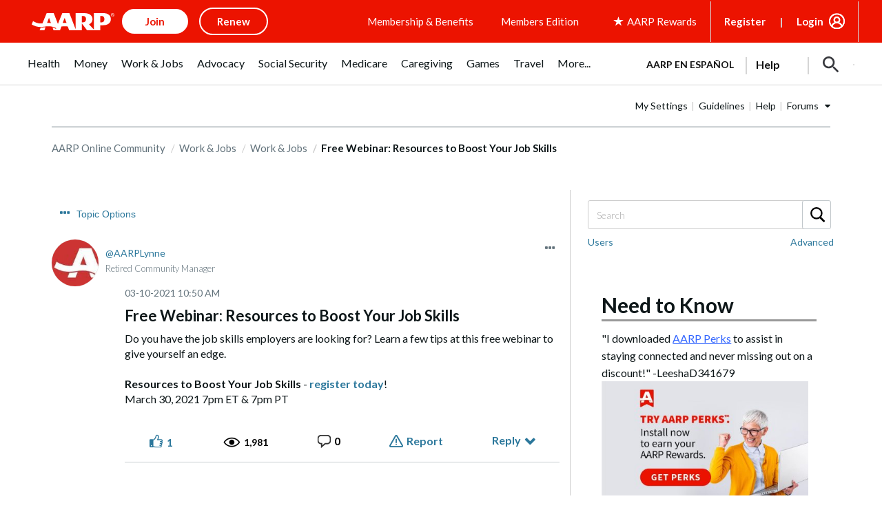

--- FILE ---
content_type: text/html; charset=UTF-8
request_url: https://community.aarp.org/t5/Work-Jobs/Free-Webinar-Resources-to-Boost-Your-Job-Skills/m-p/2392811
body_size: 1871
content:
<!DOCTYPE html>
<html lang="en">
<head>
    <meta charset="utf-8">
    <meta name="viewport" content="width=device-width, initial-scale=1">
    <title></title>
    <style>
        body {
            font-family: "Arial";
        }
    </style>
    <script type="text/javascript">
    window.awsWafCookieDomainList = [];
    window.gokuProps = {
"key":"AQIDAHjcYu/GjX+QlghicBgQ/7bFaQZ+m5FKCMDnO+vTbNg96AH8rhIMJ+z/0ZlnwNGCUsFTAAAAfjB8BgkqhkiG9w0BBwagbzBtAgEAMGgGCSqGSIb3DQEHATAeBglghkgBZQMEAS4wEQQM0xF1depSHZO07bzbAgEQgDtkDWjfu/iA1FFovrm1DbICsUAV04yfVyp7MT61DYp7EWM6jDnLUg9RkBp27QieKrX3EpH4gWzcP8WQoA==",
          "iv":"D549rAFEXwAAAi4x",
          "context":"XU/7PDB1bQz7RRkAqR3WivrAdnk+uIp/7UryRQo8Ubn6J/3CUH+St/[base64]/nWwgoioaH4ty4Z+IH4zn6LglO9/ZWccSuI9m26k8MD7mTq16n9Rq/04omFHCs4NwH90onMmoIwggclNAmwZPgRpeuNdLs7uBEbc5o2qp1rcfCZcS7eRPOS0vNKwEyUAW8TNBje68NDT/"
};
    </script>
    <script src="https://bc0439715fa6.967eb88d.us-east-2.token.awswaf.com/bc0439715fa6/1ff0760906d5/e04be9dda55e/challenge.js"></script>
</head>
<body>
    <div id="challenge-container"></div>
    <script type="text/javascript">
        AwsWafIntegration.saveReferrer();
        AwsWafIntegration.checkForceRefresh().then((forceRefresh) => {
            if (forceRefresh) {
                AwsWafIntegration.forceRefreshToken().then(() => {
                    window.location.reload(true);
                });
            } else {
                AwsWafIntegration.getToken().then(() => {
                    window.location.reload(true);
                });
            }
        });
    </script>
    <noscript>
        <h1>JavaScript is disabled</h1>
        In order to continue, we need to verify that you're not a robot.
        This requires JavaScript. Enable JavaScript and then reload the page.
    </noscript>
</body>
</html>